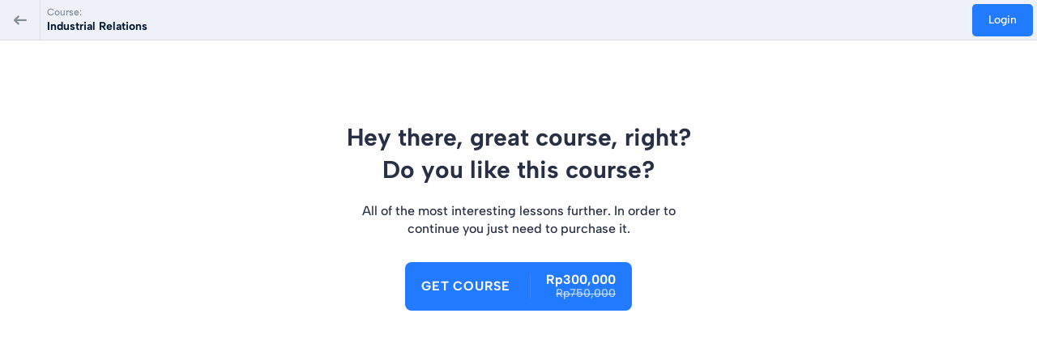

--- FILE ---
content_type: text/css
request_url: https://svbacademy.com/wp-content/uploads/stm_lms_styles/custom_styles.css?ver=1768720774
body_size: -62
content:
.btn{border-radius:1px;}.btn{padding-top:16px;padding-right:20px;padding-bottom:16px;padding-left:20px;}#wrapper #main{padding-top:0px;padding-right:0px;padding-bottom:0px;padding-left:0px;}h1{margin-top:0px;margin-bottom:30px;}h2{margin-top:0px;margin-bottom:30px;}h3{margin-top:0px;margin-bottom:30px;}h4{margin-top:0px;margin-bottom:20px;}h5{margin-top:0px;margin-bottom:15px;}h6{margin-top:0px;margin-bottom:15px;}

--- FILE ---
content_type: text/css
request_url: https://svbacademy.com/wp-content/plugins/dg-divi-carousel%20fix/styles/style-dbp.min.css?ver=2.0.15
body_size: 2538
content:
.et_divi_builder #et_builder_outer_content .et-db #et-boc .et-fb-modules-list li.dica_divi_carousel .et-fb-icon{padding-top:7px;padding-left:7px}.et_divi_builder #et_builder_outer_content .et-db #et-boc .et-fb-modules-list li.dica_divi_carousel .et-fb-icon svg{width:16px!important;height:16px!important}.et_divi_builder #et_builder_outer_content .et-db #et-boc .et-fb-modules-list li.dica_divi_carousel{background-color:#e1e7ec!important}.et_divi_builder #et_builder_outer_content .et-db #et-boc .et-fb-modules-list li.dica_divi_carousel:hover{background-color:#94a7b7!important;color:#fff}.et_divi_builder #et_builder_outer_content .fancybox-container{z-index:999999}.et_divi_builder #et_builder_outer_content .dica-container .swiper-container{width:100%;height:auto;display:-ms-flexbox;display:flex}.et_divi_builder #et_builder_outer_content .dica-container .swiper-wrapper{height:auto!important;-ms-flex-wrap:nowrap;flex-wrap:nowrap;-webkit-transition-duration:2s;-o-transition-duration:2s;transition-duration:2s;-webkit-transition-property:-webkit-transform!important;transition-property:-webkit-transform!important;-o-transition-property:transform!important;transition-property:transform!important;transition-property:transform,-webkit-transform!important;-webkit-box-sizing:content-box!important;box-sizing:content-box!important}.et_divi_builder #et_builder_outer_content .dica_divi_carousel .dica_divi_carouselitem{font-size:14px;display:-ms-flexbox;display:flex;-ms-flex-pack:center;justify-content:center;-webkit-box-align:center;margin-bottom:0!important;-ms-flex-item-align:start;align-self:flex-start}.et_divi_builder #et_builder_outer_content :root .dica_divi_carousel .dica_divi_carouselitem .et_pb_module_inner,.et_divi_builder #et_builder_outer_content _:-ms-fullscreen{-ms-flex:1 1;flex:1 1}.et_divi_builder #et_builder_outer_content .dica_divi_carouselitem{-ms-flex-negative:0;flex-shrink:0;width:100%;position:relative}.et_divi_builder #et_builder_outer_content .dica_divi_carouselitem>div{background-position:50%;background-repeat:no-repeat;background-size:cover}.et_divi_builder #et_builder_outer_content .dica_divi_carousel .swiper-container-3d .dica_divi_carouselitem{-webkit-transition-property:-webkit-transform,padding,margin,background-color,background-image,color,border-raduis,border-color,border-width!important;transition-property:-webkit-transform,padding,margin,background-color,background-image,color,border-raduis,border-color,border-width!important;-o-transition-property:transform,padding,margin,background-color,background-image,color,border-raduis,border-color,border-width!important;-webkit-transition-property:padding,margin,background-color,background-image,color,border-raduis,border-color,border-width,-webkit-transform!important;transition-property:padding,margin,background-color,background-image,color,border-raduis,border-color,border-width,-webkit-transform!important;transition-property:transform,padding,margin,background-color,background-image,color,border-raduis,border-color,border-width!important;transition-property:transform,padding,margin,background-color,background-image,color,border-raduis,border-color,border-width,-webkit-transform!important}.et_divi_builder #et_builder_outer_content .dica-container .swiper-container-3d .swiper-slide-shadow-left,.et_divi_builder #et_builder_outer_content .dica-container .swiper-container-3d .swiper-slide-shadow-right,.et_divi_builder #et_builder_outer_content .dica-container .swiper-container-3d .swiper-slide-shadow-top{-webkit-transition-property:all!important;-o-transition-property:all!important;transition-property:all!important}.et_divi_builder #et_builder_outer_content .dica-container .swiper-container-3d .swiper-slide-shadow-left{background-image:-webkit-linear-gradient(right,rgba(0,0,0,.5),transparent)!important;background-image:-o-linear-gradient(right,rgba(0,0,0,.5),transparent)!important;background-image:-webkit-gradient(linear,right top,left top,from(rgba(0,0,0,.5)),to(transparent))!important;background-image:linear-gradient(270deg,rgba(0,0,0,.5),transparent)!important}.et_divi_builder #et_builder_outer_content .dica-container .swiper-container-3d .swiper-slide-shadow-right{background-image:-webkit-linear-gradient(left,rgba(0,0,0,.5),transparent)!important;background-image:-o-linear-gradient(left,rgba(0,0,0,.5),transparent)!important;background-image:-webkit-gradient(linear,left top,right top,from(rgba(0,0,0,.5)),to(transparent))!important;background-image:linear-gradient(90deg,rgba(0,0,0,.5),transparent)!important}.et_divi_builder #et_builder_outer_content .dica_divi_carouselitem>div{width:100%;-ms-flex-positive:1;flex-grow:1}.et_divi_builder #et_builder_outer_content .dica_divi_carousel .dica_divi_carouselitem .dica-item-content .item-title{font-size:20px;letter-spacing:0}.et_divi_builder #et_builder_outer_content .dica_divi_carousel .dica_divi_carouselitem .dica-item-content .item-title a{color:inherit}.et_divi_builder #et_builder_outer_content .dica_divi_carousel .dica_divi_carouselitem .dica-item-content .item-subtitle{font-size:16px;letter-spacing:0}.et_divi_builder #et_builder_outer_content .dica_divi_carousel .dica_divi_carouselitem .dica-item-content .content{font-size:14px;letter-spacing:0}.et_divi_builder #et_builder_outer_content .dica_divi_carousel .dica_divi_carouselitem .dica-item.empty-content .dica-item-content{display:none}.et_divi_builder #et_builder_outer_content .dica_divi_carousel .dica_divi_carouselitem .dica-item-content{font-size:14px;z-index:9;display:-ms-flexbox;display:flex;-ms-flex-direction:column;flex-direction:column}.et_divi_builder #et_builder_outer_content .dica_divi_carouselitem .dica-item-content{background-repeat:no-repeat;background-size:cover;background-position:50%}.et_divi_builder #et_builder_outer_content #et-boc .dica_divi_carousel .dica_divi_carouselitem .dica-image-container a{padding-bottom:0}.et_divi_builder #et_builder_outer_content .dica_divi_carousel .dica_divi_carouselitem .dica-image-container{position:relative;overflow:hidden}.et_divi_builder #et_builder_outer_content #et-boc .dica_divi_carousel .dica_divi_carouselitem .dica-image-container img,.et_divi_builder #et_builder_outer_content .dica_divi_carousel .dica_divi_carouselitem .dica-image-container img{border-style:solid;display:block;max-width:100%;border-width:0;position:relative}.et_divi_builder #et_builder_outer_content .dica_divi_carousel .dica_divi_carouselitem .dica-image-container a.image{display:inline-block;position:relative;overflow:hidden;z-index:10}.et_divi_builder #et_builder_outer_content .dica_divi_carousel .dica_divi_carouselitem .dica-image-container{z-index:10}.et_divi_builder #et_builder_outer_content #et-boc .dica_divi_carousel .dica_divi_carouselitem,.et_divi_builder #et_builder_outer_content #et-boc .dica_divi_carousel .dica_divi_carouselitem>div,.et_divi_builder #et_builder_outer_content .dica_divi_carousel .dica_divi_carouselitem,.et_divi_builder #et_builder_outer_content .dica_divi_carousel .dica_divi_carouselitem>div{border-style:solid;border-width:0}.et_divi_builder #et_builder_outer_content .dica_divi_carousel .dica_divi_carouselitem .dica-item{display:-ms-flexbox;display:flex;-ms-flex-direction:column;flex-direction:column;height:100%;-ms-flex-negative:0;flex-shrink:0}.et_divi_builder #et_builder_outer_content .dica_divi_carousel .dica_divi_carouselitem .dica-item.loading .dica-image-container img{min-height:100px}.et_divi_builder #et_builder_outer_content .dica_divi_carousel .dica_divi_carouselitem .dica-item.loading .dica-image-container{margin-bottom:auto}.et_divi_builder #et_builder_outer_content .dica_divi_carousel .dica_divi_carouselitem .dica-item.loading .dica-item-content{-ms-flex-item-align:end;align-self:flex-end;margin-top:auto}.et_divi_builder #et_builder_outer_content .dica-container .swiper-pagination{width:100%;position:relative}.et_divi_builder #et_builder_outer_content .dica_divi_carousel .swiper-pagination-bullet{border-radius:100%!important;opacity:1;margin-right:4px!important}.et_divi_builder #et_builder_outer_content .dica-container .et_pb_button_wrapper{margin-top:10px}.et_divi_builder #et_builder_outer_content .et_pb_button{display:inline-block}.et_divi_builder #et_builder_outer_content .overlay-image .dica-item .dica-image-container{position:relative}.et_divi_builder #et_builder_outer_content .dica_divi_carousel .et_clickable .dica-image-container>a{pointer-events:none}.et_divi_builder #et_builder_outer_content .dica_divi_carousel .et_clickable .dica-item{pointer-events:all}.et_divi_builder #et_builder_outer_content .overlay-image .dica-item .dica-image-container a.image:before{content:"";background:hsla(0,0%,100%,.81);position:absolute;top:0;left:0;right:0;bottom:0;opacity:0;-webkit-transition:all .3s ease;-o-transition:all .3s ease;transition:all .3s ease;z-index:1}.et_divi_builder #et_builder_outer_content .overlay-image .dica-item .dica-image-container a.image:after{content:"1";display:inline-block;-webkit-box-sizing:border-box;box-sizing:border-box;font-family:ETmodules;font-size:26px;font-weight:400;font-style:normal;font-variant:normal;-webkit-font-smoothing:antialiased;line-height:1;text-transform:none;speak:none;position:absolute;top:50%;-webkit-transform:translateY(0) translateX(-50%);transform:translateY(0) translateX(-50%);left:50%;color:#58b4f4;opacity:0;-webkit-transition:all .3s ease;-o-transition:all .3s ease;transition:all .3s ease;z-index:1}.et_divi_builder #et_builder_outer_content .overlay-image .dica-item:hover .dica-image-container a.image:before{opacity:1}.et_divi_builder #et_builder_outer_content .overlay-image .dica-item:hover .dica-image-container a.image:after{opacity:1;-webkit-transform:translateY(-50%) translateX(-50%);transform:translateY(-50%) translateX(-50%)}.et_divi_builder #et_builder_outer_content .dica-container .swiper-container-coverflow .swiper-wrapper .swiper-slide-active{-webkit-transform:translateZ(0) rotateX(0deg) rotateY(0deg)!important;transform:translateZ(0) rotateX(0deg) rotateY(0deg)!important}.et_divi_builder #et_builder_outer_content .dica-container{display:-ms-flexbox;display:flex;-ms-flex-direction:column;flex-direction:column}.et_divi_builder #et_builder_outer_content .dica-container .swiper-button-next,.et_divi_builder #et_builder_outer_content .dica-container .swiper-button-prev{background-image:none!important;width:53px;font-size:53px;height:53px;background-color:#fff;margin-top:0;line-height:.96em;left:auto;right:auto}.et_divi_builder #et_builder_outer_content .dica-container .swiper-button-next{-webkit-transition:all .4s ease!important;-o-transition:all .4s ease!important;transition:all .4s ease!important;margin-left:10px}.et_divi_builder #et_builder_outer_content .dica-container .swiper-button-prev{-webkit-transition:all .3s ease!important;-o-transition:all .3s ease!important;transition:all .3s ease!important;margin-right:10px}.et_divi_builder #et_builder_outer_content .dica-container .swiper-button-next:before,.et_divi_builder #et_builder_outer_content .dica-container .swiper-button-prev:before{content:attr(data-icon);display:inline-block;-webkit-box-sizing:border-box;box-sizing:border-box;font-family:ETmodules;font-weight:400;font-style:normal;font-variant:normal;-webkit-font-smoothing:antialiased;text-transform:none;color:#0c71c3;speak:none;vertical-align:super}.et_divi_builder #et_builder_outer_content .dica-container .swiper-buttton-container{pointer-events:none;display:-ms-flexbox;display:flex;z-index:9}.et_divi_builder #et_builder_outer_content .dica-container .swiper-button-next,.et_divi_builder #et_builder_outer_content .dica-container .swiper-button-prev{pointer-events:all;position:relative}@media (min-width:981px){.et_divi_builder #et_builder_outer_content .desktop_middle-inside .swiper-buttton-container{position:absolute;top:50%;-webkit-transform:translateY(-50%);transform:translateY(-50%);left:0;right:0}.et_divi_builder #et_builder_outer_content .desktop_middle-inside.arrow-on-hover .swiper-buttton-container{overflow:hidden}.et_divi_builder #et_builder_outer_content .desktop_middle-inside.arrow-on-hover .swiper-button-prev{-webkit-transform:translateX(-100%);transform:translateX(-100%);opacity:0}.et_divi_builder #et_builder_outer_content .desktop_middle-inside.arrow-on-hover .swiper-button-next{-webkit-transform:translateX(100%);transform:translateX(100%);opacity:0}.et_divi_builder #et_builder_outer_content .desktop_middle-inside.arrow-on-hover:hover .swiper-button-next,.et_divi_builder #et_builder_outer_content .desktop_middle-inside.arrow-on-hover:hover .swiper-button-prev{-webkit-transform:translateX(0);transform:translateX(0);opacity:1}.et_divi_builder #et_builder_outer_content .desktop_middle-outside .swiper-buttton-container{position:absolute;top:50%;-webkit-transform:translateY(-50%);transform:translateY(-50%);left:0;right:0}.et_divi_builder #et_builder_outer_content .desktop_middle-outside .swiper-button-next{-webkit-transform:translateX(150%);transform:translateX(150%)}.et_divi_builder #et_builder_outer_content .desktop_middle-outside .swiper-button-prev{-webkit-transform:translateX(-150%);transform:translateX(-150%)}.et_divi_builder #et_builder_outer_content .desktop_middle-outside.arrow-on-hover .swiper-button-prev{-webkit-transform:translateX(50%);transform:translateX(50%);opacity:0}.et_divi_builder #et_builder_outer_content .desktop_middle-outside.arrow-on-hover .swiper-button-next{-webkit-transform:translateX(-50%);transform:translateX(-50%);opacity:0}.et_divi_builder #et_builder_outer_content .desktop_middle-outside.arrow-on-hover:hover .swiper-button-next{-webkit-transform:translateX(150%);transform:translateX(150%);opacity:1}.et_divi_builder #et_builder_outer_content .desktop_middle-outside.arrow-on-hover:hover .swiper-button-prev{-webkit-transform:translateX(-150%);transform:translateX(-150%);opacity:1}.et_divi_builder #et_builder_outer_content .desktop_top .swiper-buttton-container{-ms-flex-order:-1;order:-1}.et_divi_builder #et_builder_outer_content .dica_divi_carousel .dica-container.desktop_middle-inside .swiper-buttton-container,.et_divi_builder #et_builder_outer_content .dica_divi_carousel .dica-container.desktop_middle-outside .swiper-buttton-container{-ms-flex-pack:justify!important;justify-content:space-between!important}}@media (max-width:980px) and (min-width:768px){.et_divi_builder #et_builder_outer_content .tablet_middle-inside .swiper-buttton-container{position:absolute;top:50%;-webkit-transform:translateY(-50%);transform:translateY(-50%);left:0;right:0}.et_divi_builder #et_builder_outer_content .tablet_middle-inside.arrow-on-hover .swiper-buttton-container{overflow:hidden}.et_divi_builder #et_builder_outer_content .tablet_middle-inside.arrow-on-hover .swiper-button-prev{-webkit-transform:translateX(-100%);transform:translateX(-100%);opacity:0}.et_divi_builder #et_builder_outer_content .tablet_middle-inside.arrow-on-hover .swiper-button-next{-webkit-transform:translateX(100%);transform:translateX(100%);opacity:0}.et_divi_builder #et_builder_outer_content .tablet_middle-inside.arrow-on-hover:hover .swiper-button-next,.et_divi_builder #et_builder_outer_content .tablet_middle-inside.arrow-on-hover:hover .swiper-button-prev{-webkit-transform:translateX(0);transform:translateX(0);opacity:1}.et_divi_builder #et_builder_outer_content .tablet_middle-outside .swiper-buttton-container{position:absolute;top:50%;-webkit-transform:translateY(-50%);transform:translateY(-50%);left:0;right:0}.et_divi_builder #et_builder_outer_content .tablet_middle-outside .swiper-button-next{-webkit-transform:translateX(150%);transform:translateX(150%)}.et_divi_builder #et_builder_outer_content .tablet_middle-outside .swiper-button-prev{-webkit-transform:translateX(-150%);transform:translateX(-150%)}.et_divi_builder #et_builder_outer_content .tablet_middle-outside.arrow-on-hover .swiper-button-next{-webkit-transform:translateX(-50%);transform:translateX(-50%);opacity:0}.et_divi_builder #et_builder_outer_content .tablet_middle-outside.arrow-on-hover .swiper-button-prev{-webkit-transform:translateX(50%);transform:translateX(50%);opacity:0}.et_divi_builder #et_builder_outer_content .tablet_middle-outside.arrow-on-hover:hover .swiper-button-next,.et_divi_builder #et_builder_outer_content .tablet_middle-outside.arrow-on-hover:hover .swiper-button-prev{-webkit-transform:translateX(0);transform:translateX(0);opacity:1}.et_divi_builder #et_builder_outer_content .tablet_top .swiper-buttton-container{-ms-flex-order:-1;order:-1}.et_divi_builder #et_builder_outer_content .dica_divi_carousel .dica-container.tablet_middle-inside .swiper-buttton-container,.et_divi_builder #et_builder_outer_content .dica_divi_carousel .dica-container.tablet_middle-outside .swiper-buttton-container{-ms-flex-pack:justify!important;justify-content:space-between!important}}@media (max-width:767px){.et_divi_builder #et_builder_outer_content .mobile_middle-inside .swiper-buttton-container{position:absolute;top:50%;-webkit-transform:translateY(-50%);transform:translateY(-50%);left:0;right:0}.et_divi_builder #et_builder_outer_content .mobile_middle-inside.arrow-on-hover .swiper-buttton-container{overflow:hidden}.et_divi_builder #et_builder_outer_content .mobile_middle-inside.arrow-on-hover .swiper-button-prev{-webkit-transform:translateX(-100%);transform:translateX(-100%);opacity:0}.et_divi_builder #et_builder_outer_content .mobile_middle-inside.arrow-on-hover .swiper-button-next{-webkit-transform:translateX(100%);transform:translateX(100%);opacity:0}.et_divi_builder #et_builder_outer_content .mobile_middle-inside.arrow-on-hover:hover .swiper-button-next,.et_divi_builder #et_builder_outer_content .mobile_middle-inside.arrow-on-hover:hover .swiper-button-prev{-webkit-transform:translateX(0);transform:translateX(0);opacity:1}.et_divi_builder #et_builder_outer_content .mobile_middle-outside .swiper-buttton-container{position:absolute;top:50%;-webkit-transform:translateY(-50%);transform:translateY(-50%);left:0;right:0}.et_divi_builder #et_builder_outer_content .mobile_middle-outside .swiper-button-next{-webkit-transform:translateX(150%);transform:translateX(150%)}.et_divi_builder #et_builder_outer_content .mobile_middle-outside .swiper-button-prev{-webkit-transform:translateX(-150%);transform:translateX(-150%)}.et_divi_builder #et_builder_outer_content .mobile_middle-outside.arrow-on-hover .swiper-button-next{-webkit-transform:translateX(-50%);transform:translateX(-50%);opacity:0}.et_divi_builder #et_builder_outer_content .mobile_middle-outside.arrow-on-hover .swiper-button-prev{-webkit-transform:translateX(50%);transform:translateX(50%);opacity:0}.et_divi_builder #et_builder_outer_content .mobile_middle-outside.arrow-on-hover:hover .swiper-button-next,.et_divi_builder #et_builder_outer_content .mobile_middle-outside.arrow-on-hover:hover .swiper-button-prev{-webkit-transform:translateX(0);transform:translateX(0);opacity:1}.et_divi_builder #et_builder_outer_content .mobile_top .swiper-buttton-container{-ms-flex-order:-1;order:-1}.et_divi_builder #et_builder_outer_content .dica_divi_carousel .dica-container.mobile_middle-inside .swiper-buttton-container,.et_divi_builder #et_builder_outer_content .dica_divi_carousel .dica-container.mobile_middle-outside .swiper-buttton-container{-ms-flex-pack:justify!important;justify-content:space-between!important}}.et_divi_builder #et_builder_outer_content .dica_divi_carousel .dica_divi_carouselitem .image_bottom .dica-item-content{-ms-flex-order:-1;order:-1}.et_divi_builder #et_builder_outer_content .dica_divi_carousel .dica_divi_carouselitem .image_left{-ms-flex-direction:row;flex-direction:row}.et_divi_builder #et_builder_outer_content .dica_divi_carousel .dica_divi_carouselitem .image_right{-ms-flex-direction:row-reverse;flex-direction:row-reverse}.et_divi_builder #et_builder_outer_content .dica_divi_carousel .dica_divi_carouselitem .social-media{padding:0;display:-ms-flexbox;display:flex;position:relative;-ms-flex-flow:nowrap;flex-flow:nowrap;max-width:100%}.et_divi_builder #et_builder_outer_content .dica_divi_carousel .dica_divi_carouselitem .social-media li{list-style:none;margin-left:15px;vertical-align:middle;-webkit-transition:all .3s ease;-o-transition:all .3s ease;transition:all .3s ease;text-align:center;-ms-flex-negative:0;flex-shrink:0;height:auto}.et_divi_builder #et_builder_outer_content .dica_divi_carouselitem .social-media li,.et_divi_builder #et_builder_outer_content .dica_divi_carouselitem .social-media li a{-webkit-transition:all .2s ease;-o-transition:all .2s ease;transition:all .2s ease;color:#b2b2b2}.et_divi_builder #et_builder_outer_content .dica_divi_carousel .dica_divi_carouselitem .social-media li:first-child{margin-left:0}.et_divi_builder #et_builder_outer_content .dica_divi_carousel .dica_divi_carouselitem .social-media li a{font-size:16px;display:block}.et_divi_builder #et_builder_outer_content .dica_divi_carousel .dica_divi_carouselitem .social-media-container .social-media li a:before{text-shadow:0 0!important;font-family:ETmodules!important;display:block!important;font-weight:400;font-style:normal;font-variant:normal;-webkit-font-smoothing:antialiased;-moz-osx-font-smoothing:grayscale;line-height:1;text-transform:none;speak:none;content:""}.et_divi_builder #et_builder_outer_content .dica_divi_carousel .dica_divi_carouselitem .social-media li a span{display:none}.et_divi_builder #et_builder_outer_content .dica_divi_carousel .dica_divi_carouselitem .social-media li.dg_facebook a:before{content:"\E093"!important}.et_divi_builder #et_builder_outer_content .dica_divi_carousel .dica_divi_carouselitem .social-media li.dg_twitter a:before{content:"\E094"!important}.et_divi_builder #et_builder_outer_content .dica_divi_carousel .dica_divi_carouselitem .social-media li.dg_linkedin a:before{content:"\E09D"!important}.et_divi_builder #et_builder_outer_content .dica_divi_carousel .dica_divi_carouselitem .social-media li.dg_instagram a:before{content:"\E09A"!important}.et_divi_builder #et_builder_outer_content .dica_divi_carousel .dica_divi_carouselitem .social-media li.dg_email a:before{content:"\E076"!important}.et_divi_builder #et_builder_outer_content .dica_divi_carousel .dica_divi_carouselitem .sm-top .social-media-container{-ms-flex-order:-1;order:-1}.et_divi_builder #et_builder_outer_content .dica_divi_carousel .dica_divi_carouselitem .sm-under-title .dica-item-content>.item-subtitle,.et_divi_builder #et_builder_outer_content .dica_divi_carousel .dica_divi_carouselitem .sm-under-title .dica-item-content>.item-title{-ms-flex-order:0;order:0}.et_divi_builder #et_builder_outer_content .dica_divi_carousel .dica_divi_carouselitem .sm-under-title .dica-item-content>*{-ms-flex-order:2;order:2}.et_divi_builder #et_builder_outer_content .dica_divi_carousel .dica_divi_carouselitem .sm-under-title .dica-item-content .social-media-container{-ms-flex-order:1;order:1}.et_divi_builder #et_builder_outer_content .dica_divi_carousel .dica_divi_carouselitem .sm-bottom .dica-item-content .social-media-container{-ms-flex-order:5;order:5}.et_divi_builder #et_builder_outer_content .dica-rating-container .dica-rating span:before{content:"\2605"}.et_divi_builder #et_builder_outer_content .dica-rating-container .dica-rating span.rate:before{color:gold}.et_divi_builder #et_builder_outer_content .dica-rating-container .dica-rating span.blank:before{color:#ebebeb}.et_divi_builder #et_builder_outer_content .dica_divi_carousel .dica_divi_carouselitem .rating-top .dica-rating-container{-ms-flex-order:-1;order:-1}.et_divi_builder #et_builder_outer_content .dica_divi_carousel .dica_divi_carouselitem .rating-under-title .dica-item-content>.item-subtitle,.et_divi_builder #et_builder_outer_content .dica_divi_carousel .dica_divi_carouselitem .rating-under-title .dica-item-content>.item-title{-ms-flex-order:0;order:0}.et_divi_builder #et_builder_outer_content .dica_divi_carousel .dica_divi_carouselitem .rating-under-title .dica-item-content>*{-ms-flex-order:2;order:2}.et_divi_builder #et_builder_outer_content .dica_divi_carousel .dica_divi_carouselitem .rating-under-title .dica-item-content .dica-rating-container{-ms-flex-order:1;order:1}.et_divi_builder #et_builder_outer_content .dica_divi_carousel .dica_divi_carouselitem .rating-bottom .dica-item-content .dica-rating-container{-ms-flex-order:5;order:5}.et_divi_builder #et_builder_outer_content .dg-carousel-lightbox{opacity:0;-webkit-transition:all .3s ease;-o-transition:all .3s ease;transition:all .3s ease;width:0;height:0;display:none}.et_divi_builder #et_builder_outer_content .dg-carousel-lightbox.open{opacity:1;width:auto;height:auto;position:fixed;background-color:rgba(51,51,51,.88);top:0;bottom:0;left:0;right:0;z-index:999999;padding-bottom:30px;display:block}.et_divi_builder #et_builder_outer_content .dg-carousel-lightbox.open .lightbox-header{text-align:right}.et_divi_builder #et_builder_outer_content .dg-carousel-lightbox.open .image-wrapper{display:-ms-flexbox;display:flex;-ms-flex-pack:center;justify-content:center;max-height:100%;margin:0 auto;height:100%;white-space:nowrap;-ms-flex-align:center;align-items:center}.et_divi_builder #et_builder_outer_content .dg-carousel-lightbox .image-wrapper img{-webkit-transform:scale(0);transform:scale(0)}@-webkit-keyframes imageAnimation{.et_divi_builder #et_builder_outer_content 0%{-webkit-transform:scale(0);transform:scale(0)}.et_divi_builder #et_builder_outer_content to{-webkit-transform:scale(1);transform:scale(1)}}@keyframes imageAnimation{0%{-webkit-transform:scale(0);transform:scale(0)}to{-webkit-transform:scale(1);transform:scale(1)}}.et_divi_builder #et_builder_outer_content .dg-carousel-lightbox.open .image-wrapper span{-ms-flex-item-align:center;align-self:center}.et_divi_builder #et_builder_outer_content .dg-carousel-lightbox.open .image-wrapper img{max-height:85vh;-webkit-animation-name:imageAnimation;animation-name:imageAnimation;-webkit-transform:scale(1);transform:scale(1);-webkit-animation-duration:.3s;animation-duration:.3s;-webkit-animation-timing-function:ease-out;animation-timing-function:ease-out;vertical-align:middle}.et_divi_builder #et_builder_outer_content .dg-carousel-lightbox.open .close-btn{background-color:rgba(0,0,0,.57);border:none;-webkit-box-shadow:none;box-shadow:none;padding:10px 15px;color:#fff;cursor:pointer;font-size:16px}

--- FILE ---
content_type: text/css
request_url: https://svbacademy.com/wp-content/plugins/masterstudy-lms-learning-management-system/_core/assets/css/components/loader.css?ver=3.7.3
body_size: 276
content:
@-webkit-keyframes pulse{0%{-webkit-transform:scale(.1,.1);transform:scale(.1,.1);opacity:0}50%{opacity:1}100%{-webkit-transform:scale(1.2,1.2);transform:scale(1.2,1.2);opacity:0}}@keyframes pulse{0%{-webkit-transform:scale(.1,.1);transform:scale(.1,.1);opacity:0}50%{opacity:1}100%{-webkit-transform:scale(1.2,1.2);transform:scale(1.2,1.2);opacity:0}}@-webkit-keyframes loading-pulse{0%{-webkit-transform:translate(-50%,-50%) scale(.1,.1);transform:translate(-50%,-50%) scale(.1,.1);opacity:0}50%{opacity:1}100%{-webkit-transform:translate(-50%,-50%) scale(1.2,1.2);transform:translate(-50%,-50%) scale(1.2,1.2);opacity:0}}@keyframes loading-pulse{0%{-webkit-transform:translate(-50%,-50%) scale(.1,.1);transform:translate(-50%,-50%) scale(.1,.1);opacity:0}50%{opacity:1}100%{-webkit-transform:translate(-50%,-50%) scale(1.2,1.2);transform:translate(-50%,-50%) scale(1.2,1.2);opacity:0}}@-webkit-keyframes rotate360{0%{-webkit-transform:rotate(0);transform:rotate(0)}100%{-webkit-transform:rotate(360deg);transform:rotate(360deg)}}@keyframes rotate360{0%{-webkit-transform:rotate(0);transform:rotate(0)}100%{-webkit-transform:rotate(360deg);transform:rotate(360deg)}}.masterstudy-loader{display:flex;width:100%;height:100%;justify-content:center;align-items:center;padding:20px;margin:0;position:fixed;top:0;left:0;right:0;bottom:0;z-index:9999999;background:#fff}.masterstudy-loader__body{display:flex;width:45px;height:45px;border-radius:50%;border:4px solid var(--accent-100);position:relative;-webkit-animation:rotate360 1s linear infinite;animation:rotate360 1s linear infinite;margin:auto}.masterstudy-loader__body::after{display:flex;content:"";position:absolute;top:-7px;right:-7px;width:25px;height:25px;border-radius:50%;background:#fff}.masterstudy-loader_bordered{border:1px solid #dbe0e9;border-radius:5px}.masterstudy-loader_dark-mode,.masterstudy-loader_dark-mode .masterstudy-loader__body::after{background:#171717}.masterstudy-loader.masterstudy-loader_local{display:none;position:relative}

--- FILE ---
content_type: application/x-javascript
request_url: https://svbacademy.com/wp-content/plugins/masterstudy-lms-learning-management-system/_core/assets/js/course-player/content/quiz-attempt.js?ver=3.7.3
body_size: 4222
content:
"use strict";

function _typeof(obj) { "@babel/helpers - typeof"; return _typeof = "function" == typeof Symbol && "symbol" == typeof Symbol.iterator ? function (obj) { return typeof obj; } : function (obj) { return obj && "function" == typeof Symbol && obj.constructor === Symbol && obj !== Symbol.prototype ? "symbol" : typeof obj; }, _typeof(obj); }
function _regeneratorRuntime() { "use strict"; /*! regenerator-runtime -- Copyright (c) 2014-present, Facebook, Inc. -- license (MIT): https://github.com/facebook/regenerator/blob/main/LICENSE */ _regeneratorRuntime = function _regeneratorRuntime() { return exports; }; var exports = {}, Op = Object.prototype, hasOwn = Op.hasOwnProperty, defineProperty = Object.defineProperty || function (obj, key, desc) { obj[key] = desc.value; }, $Symbol = "function" == typeof Symbol ? Symbol : {}, iteratorSymbol = $Symbol.iterator || "@@iterator", asyncIteratorSymbol = $Symbol.asyncIterator || "@@asyncIterator", toStringTagSymbol = $Symbol.toStringTag || "@@toStringTag"; function define(obj, key, value) { return Object.defineProperty(obj, key, { value: value, enumerable: !0, configurable: !0, writable: !0 }), obj[key]; } try { define({}, ""); } catch (err) { define = function define(obj, key, value) { return obj[key] = value; }; } function wrap(innerFn, outerFn, self, tryLocsList) { var protoGenerator = outerFn && outerFn.prototype instanceof Generator ? outerFn : Generator, generator = Object.create(protoGenerator.prototype), context = new Context(tryLocsList || []); return defineProperty(generator, "_invoke", { value: makeInvokeMethod(innerFn, self, context) }), generator; } function tryCatch(fn, obj, arg) { try { return { type: "normal", arg: fn.call(obj, arg) }; } catch (err) { return { type: "throw", arg: err }; } } exports.wrap = wrap; var ContinueSentinel = {}; function Generator() {} function GeneratorFunction() {} function GeneratorFunctionPrototype() {} var IteratorPrototype = {}; define(IteratorPrototype, iteratorSymbol, function () { return this; }); var getProto = Object.getPrototypeOf, NativeIteratorPrototype = getProto && getProto(getProto(values([]))); NativeIteratorPrototype && NativeIteratorPrototype !== Op && hasOwn.call(NativeIteratorPrototype, iteratorSymbol) && (IteratorPrototype = NativeIteratorPrototype); var Gp = GeneratorFunctionPrototype.prototype = Generator.prototype = Object.create(IteratorPrototype); function defineIteratorMethods(prototype) { ["next", "throw", "return"].forEach(function (method) { define(prototype, method, function (arg) { return this._invoke(method, arg); }); }); } function AsyncIterator(generator, PromiseImpl) { function invoke(method, arg, resolve, reject) { var record = tryCatch(generator[method], generator, arg); if ("throw" !== record.type) { var result = record.arg, value = result.value; return value && "object" == _typeof(value) && hasOwn.call(value, "__await") ? PromiseImpl.resolve(value.__await).then(function (value) { invoke("next", value, resolve, reject); }, function (err) { invoke("throw", err, resolve, reject); }) : PromiseImpl.resolve(value).then(function (unwrapped) { result.value = unwrapped, resolve(result); }, function (error) { return invoke("throw", error, resolve, reject); }); } reject(record.arg); } var previousPromise; defineProperty(this, "_invoke", { value: function value(method, arg) { function callInvokeWithMethodAndArg() { return new PromiseImpl(function (resolve, reject) { invoke(method, arg, resolve, reject); }); } return previousPromise = previousPromise ? previousPromise.then(callInvokeWithMethodAndArg, callInvokeWithMethodAndArg) : callInvokeWithMethodAndArg(); } }); } function makeInvokeMethod(innerFn, self, context) { var state = "suspendedStart"; return function (method, arg) { if ("executing" === state) throw new Error("Generator is already running"); if ("completed" === state) { if ("throw" === method) throw arg; return doneResult(); } for (context.method = method, context.arg = arg;;) { var delegate = context.delegate; if (delegate) { var delegateResult = maybeInvokeDelegate(delegate, context); if (delegateResult) { if (delegateResult === ContinueSentinel) continue; return delegateResult; } } if ("next" === context.method) context.sent = context._sent = context.arg;else if ("throw" === context.method) { if ("suspendedStart" === state) throw state = "completed", context.arg; context.dispatchException(context.arg); } else "return" === context.method && context.abrupt("return", context.arg); state = "executing"; var record = tryCatch(innerFn, self, context); if ("normal" === record.type) { if (state = context.done ? "completed" : "suspendedYield", record.arg === ContinueSentinel) continue; return { value: record.arg, done: context.done }; } "throw" === record.type && (state = "completed", context.method = "throw", context.arg = record.arg); } }; } function maybeInvokeDelegate(delegate, context) { var methodName = context.method, method = delegate.iterator[methodName]; if (undefined === method) return context.delegate = null, "throw" === methodName && delegate.iterator["return"] && (context.method = "return", context.arg = undefined, maybeInvokeDelegate(delegate, context), "throw" === context.method) || "return" !== methodName && (context.method = "throw", context.arg = new TypeError("The iterator does not provide a '" + methodName + "' method")), ContinueSentinel; var record = tryCatch(method, delegate.iterator, context.arg); if ("throw" === record.type) return context.method = "throw", context.arg = record.arg, context.delegate = null, ContinueSentinel; var info = record.arg; return info ? info.done ? (context[delegate.resultName] = info.value, context.next = delegate.nextLoc, "return" !== context.method && (context.method = "next", context.arg = undefined), context.delegate = null, ContinueSentinel) : info : (context.method = "throw", context.arg = new TypeError("iterator result is not an object"), context.delegate = null, ContinueSentinel); } function pushTryEntry(locs) { var entry = { tryLoc: locs[0] }; 1 in locs && (entry.catchLoc = locs[1]), 2 in locs && (entry.finallyLoc = locs[2], entry.afterLoc = locs[3]), this.tryEntries.push(entry); } function resetTryEntry(entry) { var record = entry.completion || {}; record.type = "normal", delete record.arg, entry.completion = record; } function Context(tryLocsList) { this.tryEntries = [{ tryLoc: "root" }], tryLocsList.forEach(pushTryEntry, this), this.reset(!0); } function values(iterable) { if (iterable) { var iteratorMethod = iterable[iteratorSymbol]; if (iteratorMethod) return iteratorMethod.call(iterable); if ("function" == typeof iterable.next) return iterable; if (!isNaN(iterable.length)) { var i = -1, next = function next() { for (; ++i < iterable.length;) if (hasOwn.call(iterable, i)) return next.value = iterable[i], next.done = !1, next; return next.value = undefined, next.done = !0, next; }; return next.next = next; } } return { next: doneResult }; } function doneResult() { return { value: undefined, done: !0 }; } return GeneratorFunction.prototype = GeneratorFunctionPrototype, defineProperty(Gp, "constructor", { value: GeneratorFunctionPrototype, configurable: !0 }), defineProperty(GeneratorFunctionPrototype, "constructor", { value: GeneratorFunction, configurable: !0 }), GeneratorFunction.displayName = define(GeneratorFunctionPrototype, toStringTagSymbol, "GeneratorFunction"), exports.isGeneratorFunction = function (genFun) { var ctor = "function" == typeof genFun && genFun.constructor; return !!ctor && (ctor === GeneratorFunction || "GeneratorFunction" === (ctor.displayName || ctor.name)); }, exports.mark = function (genFun) { return Object.setPrototypeOf ? Object.setPrototypeOf(genFun, GeneratorFunctionPrototype) : (genFun.__proto__ = GeneratorFunctionPrototype, define(genFun, toStringTagSymbol, "GeneratorFunction")), genFun.prototype = Object.create(Gp), genFun; }, exports.awrap = function (arg) { return { __await: arg }; }, defineIteratorMethods(AsyncIterator.prototype), define(AsyncIterator.prototype, asyncIteratorSymbol, function () { return this; }), exports.AsyncIterator = AsyncIterator, exports.async = function (innerFn, outerFn, self, tryLocsList, PromiseImpl) { void 0 === PromiseImpl && (PromiseImpl = Promise); var iter = new AsyncIterator(wrap(innerFn, outerFn, self, tryLocsList), PromiseImpl); return exports.isGeneratorFunction(outerFn) ? iter : iter.next().then(function (result) { return result.done ? result.value : iter.next(); }); }, defineIteratorMethods(Gp), define(Gp, toStringTagSymbol, "Generator"), define(Gp, iteratorSymbol, function () { return this; }), define(Gp, "toString", function () { return "[object Generator]"; }), exports.keys = function (val) { var object = Object(val), keys = []; for (var key in object) keys.push(key); return keys.reverse(), function next() { for (; keys.length;) { var key = keys.pop(); if (key in object) return next.value = key, next.done = !1, next; } return next.done = !0, next; }; }, exports.values = values, Context.prototype = { constructor: Context, reset: function reset(skipTempReset) { if (this.prev = 0, this.next = 0, this.sent = this._sent = undefined, this.done = !1, this.delegate = null, this.method = "next", this.arg = undefined, this.tryEntries.forEach(resetTryEntry), !skipTempReset) for (var name in this) "t" === name.charAt(0) && hasOwn.call(this, name) && !isNaN(+name.slice(1)) && (this[name] = undefined); }, stop: function stop() { this.done = !0; var rootRecord = this.tryEntries[0].completion; if ("throw" === rootRecord.type) throw rootRecord.arg; return this.rval; }, dispatchException: function dispatchException(exception) { if (this.done) throw exception; var context = this; function handle(loc, caught) { return record.type = "throw", record.arg = exception, context.next = loc, caught && (context.method = "next", context.arg = undefined), !!caught; } for (var i = this.tryEntries.length - 1; i >= 0; --i) { var entry = this.tryEntries[i], record = entry.completion; if ("root" === entry.tryLoc) return handle("end"); if (entry.tryLoc <= this.prev) { var hasCatch = hasOwn.call(entry, "catchLoc"), hasFinally = hasOwn.call(entry, "finallyLoc"); if (hasCatch && hasFinally) { if (this.prev < entry.catchLoc) return handle(entry.catchLoc, !0); if (this.prev < entry.finallyLoc) return handle(entry.finallyLoc); } else if (hasCatch) { if (this.prev < entry.catchLoc) return handle(entry.catchLoc, !0); } else { if (!hasFinally) throw new Error("try statement without catch or finally"); if (this.prev < entry.finallyLoc) return handle(entry.finallyLoc); } } } }, abrupt: function abrupt(type, arg) { for (var i = this.tryEntries.length - 1; i >= 0; --i) { var entry = this.tryEntries[i]; if (entry.tryLoc <= this.prev && hasOwn.call(entry, "finallyLoc") && this.prev < entry.finallyLoc) { var finallyEntry = entry; break; } } finallyEntry && ("break" === type || "continue" === type) && finallyEntry.tryLoc <= arg && arg <= finallyEntry.finallyLoc && (finallyEntry = null); var record = finallyEntry ? finallyEntry.completion : {}; return record.type = type, record.arg = arg, finallyEntry ? (this.method = "next", this.next = finallyEntry.finallyLoc, ContinueSentinel) : this.complete(record); }, complete: function complete(record, afterLoc) { if ("throw" === record.type) throw record.arg; return "break" === record.type || "continue" === record.type ? this.next = record.arg : "return" === record.type ? (this.rval = this.arg = record.arg, this.method = "return", this.next = "end") : "normal" === record.type && afterLoc && (this.next = afterLoc), ContinueSentinel; }, finish: function finish(finallyLoc) { for (var i = this.tryEntries.length - 1; i >= 0; --i) { var entry = this.tryEntries[i]; if (entry.finallyLoc === finallyLoc) return this.complete(entry.completion, entry.afterLoc), resetTryEntry(entry), ContinueSentinel; } }, "catch": function _catch(tryLoc) { for (var i = this.tryEntries.length - 1; i >= 0; --i) { var entry = this.tryEntries[i]; if (entry.tryLoc === tryLoc) { var record = entry.completion; if ("throw" === record.type) { var thrown = record.arg; resetTryEntry(entry); } return thrown; } } throw new Error("illegal catch attempt"); }, delegateYield: function delegateYield(iterable, resultName, nextLoc) { return this.delegate = { iterator: values(iterable), resultName: resultName, nextLoc: nextLoc }, "next" === this.method && (this.arg = undefined), ContinueSentinel; } }, exports; }
function asyncGeneratorStep(gen, resolve, reject, _next, _throw, key, arg) { try { var info = gen[key](arg); var value = info.value; } catch (error) { reject(error); return; } if (info.done) { resolve(value); } else { Promise.resolve(value).then(_next, _throw); } }
function _asyncToGenerator(fn) { return function () { var self = this, args = arguments; return new Promise(function (resolve, reject) { var gen = fn.apply(self, args); function _next(value) { asyncGeneratorStep(gen, resolve, reject, _next, _throw, "next", value); } function _throw(err) { asyncGeneratorStep(gen, resolve, reject, _next, _throw, "throw", err); } _next(undefined); }); }; }
(function ($) {
  $(document).ready(function () {
    document.addEventListener('msfieldEvent', function (event) {
      var detail = event.detail;
      if ('lms-attempt' !== detail.name) {
        return;
      }
      var fieldEvent = detail.event;
      var $field = $("#".concat(detail.name));
      var $parent = $field.parents('.masterstudy-course-player-quiz__attempt-select-wrapper');
      var $container = $field.parents('.masterstudy-course-player-quiz__result-container');
      var value = detail.value;
      if ('cleared' === fieldEvent) {
        value = $parent.data('default');
      }
      if ($field.length) {
        var attemptId = parseInt(value, 10);
        var courseId = parseInt($parent.data('course_id'), 10);
        var quizId = parseInt($parent.data('quiz_id'), 10);
        var darkMode = $('.masterstudy-course-player-content').hasClass('masterstudy-course-player-content_dark-mode') ? 'on' : '';
        var showAnswers = $container.parents('.masterstudy-student-progress__quiz').length;
        fetchAttemptData({
          attemptId: attemptId,
          courseId: courseId,
          quizId: quizId,
          darkMode: darkMode,
          showAnswers: showAnswers,
          $container: $container
        });
      }
    });
  });
  function fetchAttemptData(_x) {
    return _fetchAttemptData.apply(this, arguments);
  }
  function _fetchAttemptData() {
    _fetchAttemptData = _asyncToGenerator( /*#__PURE__*/_regeneratorRuntime().mark(function _callee(_ref) {
      var attemptId, courseId, quizId, darkMode, showAnswers, $container, apiUrl, response, data;
      return _regeneratorRuntime().wrap(function _callee$(_context) {
        while (1) switch (_context.prev = _context.next) {
          case 0:
            attemptId = _ref.attemptId, courseId = _ref.courseId, quizId = _ref.quizId, darkMode = _ref.darkMode, showAnswers = _ref.showAnswers, $container = _ref.$container;
            apiUrl = "".concat(ms_lms_resturl, "/quiz/attempt?attempt_id=").concat(attemptId, "&course_id=").concat(courseId, "&quiz_id=").concat(quizId, "&dark_mode=").concat(darkMode, "&show_answers=").concat(showAnswers);
            _context.prev = 2;
            _context.next = 5;
            return fetch(apiUrl, {
              method: 'GET',
              headers: {
                'X-WP-Nonce': ms_lms_nonce
              }
            });
          case 5:
            response = _context.sent;
            _context.next = 8;
            return response.json();
          case 8:
            data = _context.sent;
            updateQuizAttemptUI(data, $container);
            _context.next = 15;
            break;
          case 12:
            _context.prev = 12;
            _context.t0 = _context["catch"](2);
            console.error('Error fetching attempt:', _context.t0);
          case 15:
          case "end":
            return _context.stop();
        }
      }, _callee, null, [[2, 12]]);
    }));
    return _fetchAttemptData.apply(this, arguments);
  }
  function updateQuizAttemptUI(data, $container) {
    $container = $container.parents('.masterstudy-student-progress__quiz').length ? $container.parents('.masterstudy-student-progress__quiz') : $container.parents('.masterstudy-course-player-quiz');
    $('.masterstudy-course-player-quiz__attempt-date--value', $container).text(data.date);
    $('.masterstudy-course-player-quiz__attempt-date--time', $container).text(data.time);
    $('.masterstudy-course-player-quiz__attempt-item-questions span', $container).text(data.questions);
    $('.masterstudy-course-player-quiz__attempt-item-correct span', $container).text(data.correct);
    $('.masterstudy-course-player-quiz__attempt-item-incorrect span', $container).text(data.incorrect);
    $('.masterstudy-course-player-quiz__result-progress', $container).text(data.grade);
    $('.masterstudy-course-player-quiz__result-answers', $container).html(data.answers);
    $('.masterstudy-course-player-quiz__questions', $container).html(data.questions_html);
    if ("undefined" !== $('.masterstudy-course-player-quiz__emoji', $container)) {
      $('.masterstudy-course-player-quiz__emoji', $container).html(data.emoji_name);
    }
    $('.masterstudy-course-player-quiz__result', $container).toggleClass('masterstudy-course-player-quiz__result_failed', !data.passed);
  }
})(jQuery);